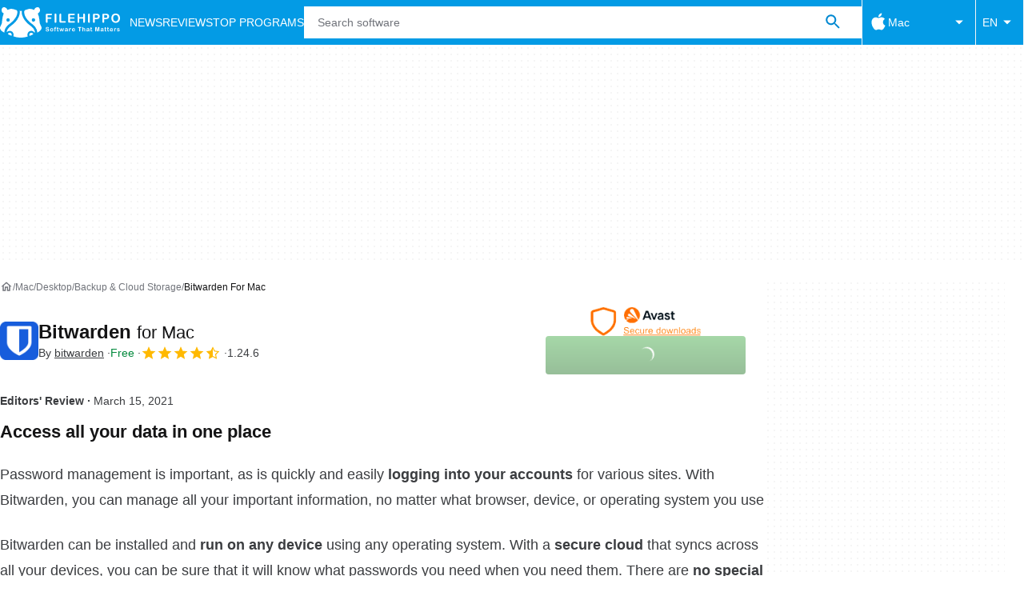

--- FILE ---
content_type: application/javascript; charset=utf-8
request_url: https://fundingchoicesmessages.google.com/f/AGSKWxXOpDMtDq8z6F16L5t3GLjlI4uo85dFz64rsiLR05nXgX9awbZYB6dfhMM-ihs_mHs1XXHPrdVdeJx7XNdyBrmbG-4TRtjvVLC64QJ2MfNJXZYkQLml98erPLVmVuXUyz6tXID2cRIXDjR6KxRWD6QrStWRDKY2CHj4Qc9LgtC5LOEqdoA0eC8jJTgo/_/index-ad./msnadimg./adv/skin_/compiled/ads-/fastclick728.
body_size: -1289
content:
window['b22894f0-37b7-450a-9966-5d5dfb15825e'] = true;